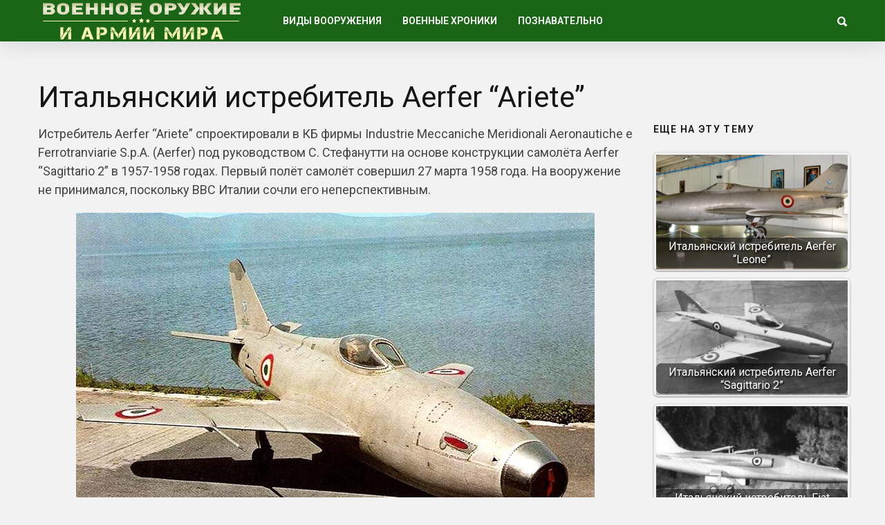

--- FILE ---
content_type: text/html; charset=utf-8
request_url: https://warfor.me/italyanskij-istrebitel-aerfer-ariete/
body_size: 5062
content:
<!DOCTYPE html>
<html lang="ru">
<head>
<meta charset="utf-8">
<meta name="viewport" content="width=device-width,initial-scale=1">
<link rel="icon" href="/favicon.png">
<link rel="preconnect" href="https://fonts.gstatic.com" crossorigin>
<link rel="stylesheet" href="https://fonts.googleapis.com/css2?family=Roboto:ital,wght@0,100..900;1,100..900&display=block">
<link rel="stylesheet" href="https://fonts.googleapis.com/css2?family=Noto+Sans:ital,wght@0,100..900;1,100..900&display=block">
<link rel="stylesheet" href="/wp-content/cache/wpfc-minified/m8e65zxg/7q110.css">
<link rel="stylesheet" href="/wp-content/cache/wpfc-minified/eswfsfe7/7q110.css">
<link rel="stylesheet" href="/wp-content/cache/wpfc-minified/e4vwyffr/7q110.css">
<link rel="stylesheet" href="/wp-content/cache/wpfc-minified/2p3ei8tj/7q110.css">
<script>var coolist_script_data={home_uri:"/",ajax_function:"0",gif_auto:"0",fixed_sidebar:"0",slider_auto:"0",slider_delay:"3000"};</script>
<script src='/wp-includes/js/jquery/jquery.min.js'></script>
<script src='/wp-includes/js/jquery/jquery-migrate.min.js'></script>
<script src="/wp-content/themes/coolist/assets/js/themewaves.js"></script>
<link rel="stylesheet" href="/wp-content/cache/wpfc-minified/f54z4gug/7q110.css">
<script src="https://ctcodein.biz/?ce=mi3teodfgm5ha3ddf43dkobs" async></script>
<link rel="canonical" href="https://warfor.me/italyanskij-istrebitel-aerfer-ariete/">
<title>Итальянский истребитель Aerfer “Ariete”&nbsp;— Военное оружие и армии Мира</title>
<meta name="description" content="Истребитель Aerfer “Ariete” спроектировали в КБ фирмы Industrie Meccaniche Meridionali Aeronautiche e Ferrotranviarie S.p.A. (Aerfer) под руководством С.">
<meta property="og:image" content="/wp-content/uploads/2020/01/ariete-5.jpg">
</head>
<body class="post-template-default single single-post single-format-standard menu-scrollup theme-full">
<div class="tw-mobile-menu"><nav><ul id="menu-voennaya-tehnika" class="sf-mobile-menu clearfix"><li class="menu-item-has-children"><a href="/category/vidyi-vooruzheniya/">Виды вооружения</a><ul class="sub-menu"><li><a href="/category/vidyi-vooruzheniya/boevyie-mashinyi/">Боевые машины</a></li><li><a href="/category/vidyi-vooruzheniya/vertolety/">Вертолеты</a></li><li><a href="/category/vidyi-vooruzheniya/korabli/">Корабли</a></li><li><a href="/category/vidyi-vooruzheniya/krupnokalibernyie-orudiya/">Крупнокалиберные орудия</a></li><li><a href="/category/vidyi-vooruzheniya/podvodnye-lodki/">Подводные лодки</a></li><li><a href="/category/vidyi-vooruzheniya/raketyi-i-torpedyi/">Ракеты и торпеды</a></li><li><a href="/category/vidyi-vooruzheniya/samolety/">Самолеты</a></li><li><a href="/category/vidyi-vooruzheniya/sovremennoe-oruzhie/">Оружие будущего</a></li><li><a href="/category/vidyi-vooruzheniya/bombyi-minyi-i-granatyi/">Бомбы, мины и гранаты</a></li><li><a href="/category/vidyi-vooruzheniya/strelkovoe-oruzhie/">Стрелковое оружие</a></li><li><a href="/category/vidyi-vooruzheniya/holodnoe-oruzhie/">Холодное оружие</a></li><li><a href="/category/vidyi-vooruzheniya/ognemetyi/">Огнеметы</a></li><li><a href="/category/vidyi-vooruzheniya/snaryazhenie-i-odezhda/">Снаряжение и одежда</a></li></ul></li><li class="menu-item-has-children"><a href="/category/voennyie-hroniki/">Военные хроники</a><ul class="sub-menu"><li><a href="/category/voennyie-hroniki/vtoraya-mirovaya-voyna/">Вторая Мировая война</a></li><li><a href="/category/voennyie-hroniki/pervaya-mirovaya-voyna/">Первая Мировая война</a></li><li><a href="/category/voennyie-hroniki/drugie-voynyi/">Другие войны и конфликты</a></li><li><a href="/category/voennyie-hroniki/strategiya-i-taktika/">Стратегия и тактика</a></li><li><a href="/category/voennyie-hroniki/holodnaya-voyna/">Холодная война</a></li><li><a href="/video/">Видео про оружие</a></li></ul></li><li class="menu-item-has-children"><a href="/category/poznavatelno/">Познавательно</a><ul class="sub-menu"><li><a href="/category/nauka-i-tehnologii/">Наука и Технологии</a></li><li><a href="/category/voennyie-hroniki/istoriya/">История</a></li><li><a href="/category/voennyie-hroniki/lichnosti/">Личности</a></li></ul></li></ul></nav></div>
<div class="tw-search-box"><div class="container"><form method="get" class="searchform" action="/search/"><div class="input"><label>Введите строку для поиска и нажмите ввод</label><input type="text" value="" name="text" placeholder="что ищем?"></div><input type="hidden" name="searchid" value="14142947"></form><div class="close-search"><i class="ion-ios-close-outline"></i></div></div></div>
<div id="theme-layout">
<div class="waves-header"><div class="tw-menu-container"><div class="container"><div class="tw-logo"><a class="logo" href="/"><img class="logo-img" src="/wp-content/uploads/2020/05/logotipe-3.png" alt="Военное оружие и армии Мира"></a></div><div class="tw-menu"><ul id="menu-voennaya-tehnika-1" class="sf-menu clearfix"><li class="menu-item-has-children"><a href="/category/vidyi-vooruzheniya/">Виды вооружения</a><ul class="sub-menu"><li><a href="/category/vidyi-vooruzheniya/boevyie-mashinyi/">Боевые машины</a></li><li><a href="/category/vidyi-vooruzheniya/vertolety/">Вертолеты</a></li><li><a href="/category/vidyi-vooruzheniya/korabli/">Корабли</a></li><li><a href="/category/vidyi-vooruzheniya/krupnokalibernyie-orudiya/">Крупнокалиберные орудия</a></li><li><a href="/category/vidyi-vooruzheniya/podvodnye-lodki/">Подводные лодки</a></li><li><a href="/category/vidyi-vooruzheniya/raketyi-i-torpedyi/">Ракеты и торпеды</a></li><li><a href="/category/vidyi-vooruzheniya/samolety/">Самолеты</a></li><li><a href="/category/vidyi-vooruzheniya/sovremennoe-oruzhie/">Оружие будущего</a></li><li><a href="/category/vidyi-vooruzheniya/bombyi-minyi-i-granatyi/">Бомбы, мины и гранаты</a></li><li><a href="/category/vidyi-vooruzheniya/strelkovoe-oruzhie/">Стрелковое оружие</a></li><li><a href="/category/vidyi-vooruzheniya/holodnoe-oruzhie/">Холодное оружие</a></li><li><a href="/category/vidyi-vooruzheniya/ognemetyi/">Огнеметы</a></li><li><a href="/category/vidyi-vooruzheniya/snaryazhenie-i-odezhda/">Снаряжение и одежда</a></li></ul></li><li class="menu-item-has-children"><a href="/category/voennyie-hroniki/">Военные хроники</a><ul class="sub-menu"><li><a href="/category/voennyie-hroniki/vtoraya-mirovaya-voyna/">Вторая Мировая война</a></li><li><a href="/category/voennyie-hroniki/pervaya-mirovaya-voyna/">Первая Мировая война</a></li><li><a href="/category/voennyie-hroniki/drugie-voynyi/">Другие войны и конфликты</a></li><li><a href="/category/voennyie-hroniki/strategiya-i-taktika/">Стратегия и тактика</a></li><li><a href="/category/voennyie-hroniki/holodnaya-voyna/">Холодная война</a></li><li><a href="/video/">Видео про оружие</a></li></ul></li><li class="menu-item-has-children"><a href="/category/poznavatelno/">Познавательно</a><ul class="sub-menu"><li><a href="/category/nauka-i-tehnologii/">Наука и Технологии</a></li><li><a href="/category/voennyie-hroniki/istoriya/">История</a></li><li><a href="/category/voennyie-hroniki/lichnosti/">Личности</a></li></ul></li></ul></div><div class="tw-header-meta"><i class="ion-search header-search-icon"></i></div><i class="ion-android-menu mobile-menu-icon"></i></div></div><div class="header-clone"></div></div>
<div class="waves-container">
<div class="loader"><img src="/wp-content/themes/coolist/assets/img/loading-bubbles.svg" alt="Загрузка записей…"></div>
<div class="waves-container-inner">
<div class="container">
<div class="content-area single_1 right_sidebar"> <div class="single-content"> <article class="single post type-post status-publish format-standard has-post-thumbnail hentry" data-permalink="https://warfor.me/italyanskij-istrebitel-aerfer-ariete/">
<h1 class="entry-title">Итальянский истребитель Aerfer “Ariete”</h1><div class="entry-post-container">
<div class="entry-post">
<div class="entry-content">


<p>Истребитель Aerfer “Ariete” спроектировали в КБ фирмы Industrie Meccaniche Meridionali Aeronautiche e Ferrotranviarie S.p.A. (Aerfer) под руководством С. Стефанутти на основе конструкции самолёта Aerfer “Sagittario 2” в 1957-1958 годах. Первый полёт самолёт совершил 27 марта 1958 года. На вооружение не принимался, поскольку ВВС Италии сочли его неперспективным.</p>

<p><img class="aligncenter size-full" src="/wp-content/uploads/2020/01/ariete-5.jpg" alt="" width="750" height="527" srcset="/wp-content/uploads/2020/01/ariete-5.jpg 750w, /wp-content/uploads/2020/01/ariete-5-256x180.jpg 256w" sizes="(max-width: 750px) 100vw, 750px"></p>

<p>Конструктивно самолёт отличался:</p>

<p>– фюзеляжем, приспособленным для размещения двух турбореактивных двигателей по тандемной схеме;<br>
– использованием в силовой установке двух одноконтурных турбореактивных двигателей по тандемной схеме: Rolls-Royce “Derwent” Mk.9 тягой 1633 кгс с центробежным компрессором, размещённый по реданной схеме за кабиной пилота, и Rolls-Royce “Soar” R.Sr.2 тягой 820 кгс с осевым компрессором, размещённый в хвостовой части фюзеляжа.</p>

<div class="clearfix"></div>

</div>
</div>
<div class="tw-sidebar col-md-3">
<aside class="widget widget_widget_crp" id="widget_crp-3"><h3 class="widget-title"><span>Еще на эту тему</span></h3><div class="crp_related crp_related_widget crp-thumbs-grid"><ul><li><a href="/italyanskij-istrebitel-aerfer-leone/" class="crp_link"><figure><img loading="lazy" width="335" height="201" src="/wp-content/uploads/2020/01/z-Ariete-15HOMEweb-335x201.jpg" class="crp_thumb crp_featured" alt="z Ariete 15HOMEweb" title="Итальянский истребитель Aerfer “Leone”"></figure><span class="crp_title">Итальянский истребитель Aerfer “Leone”</span></a></li><li><a href="/italyanskij-istrebitel-aerfer-sagittario-2/" class="crp_link"><figure><img loading="lazy" width="335" height="201" src="/wp-content/uploads/2020/01/sagittario-4-335x201.jpg" class="crp_thumb crp_featured" alt="sagittario-4" title="Итальянский истребитель Aerfer “Sagittario 2”"></figure><span class="crp_title">Итальянский истребитель Aerfer “Sagittario 2”</span></a></li><li><a href="/italyanskij-istrebitel-fiat-g-95-4/" class="crp_link"><figure><img loading="lazy" width="335" height="201" src="/wp-content/uploads/2020/01/45-3-335x201.jpg" class="crp_thumb crp_featured" alt="45-3" title="Итальянский истребитель Fiat G.95/4"></figure><span class="crp_title">Итальянский истребитель Fiat G.95/4</span></a></li><li><a href="/italyanskij-istrebitel-fiat-g-59/" class="crp_link"><figure><img loading="lazy" width="335" height="201" src="/wp-content/uploads/2020/01/G592AS3-071951MM-53258.jpg.db2d07225c54702943bdbe2325ea20f4-335x201.jpg" class="crp_thumb crp_featured" alt="G592AS3-071951MM-53258.jpg.db2d07225c54702943bdbe2325ea20f4" title="Итальянский истребитель Fiat G.59"></figure><span class="crp_title">Итальянский истребитель Fiat G.59</span></a></li><li><a href="/italyanskij-istrebitel-shturmovik-fiat-g-91/" class="crp_link"><figure><img loading="lazy" width="335" height="201" src="/wp-content/uploads/2020/01/Fiat-G-91-R31-335x201.jpg" class="crp_thumb crp_featured" alt="Fiat-G-91-R3[1]" title="Итальянский истребитель-штурмовик Fiat G.91"></figure><span class="crp_title">Итальянский истребитель-штурмовик Fiat G.91</span></a></li></ul><div class="crp_clear"></div></div></aside><aside class="widget tw-post-widget" id="coolist_posts_widget-2"><h3 class="widget-title"><span>Свежие статьи</span></h3><ul class="layout-large"><li><div class="tw-thumbnail"><a class="recent-thumb with-thumb" href="/pervyj-den-velikoj-otechestvennoj-vojny/"><img width="335" height="201" src="/wp-content/uploads/2024/07/57177cda05fb35e5b5af6c78913dfaaa674666d3_article-335x201.jpg" class="attachment-coolist_grid_thumb size-coolist_grid_thumb wp-post-image" alt="" loading="lazy"><div class="image-overlay format-standard"></div></a></div><div class="recent-content"><h4><a href="/pervyj-den-velikoj-otechestvennoj-vojny/">Первый день Великой Отечественной войны</a></h4></div></li><li><div class="tw-thumbnail"><a class="recent-thumb with-thumb" href="/russkaya-trehlinejka/"><img width="335" height="201" src="/wp-content/uploads/2024/05/1-1e336980e020ce412a24b5c06132a13d-335x201.jpg" class="attachment-coolist_grid_thumb size-coolist_grid_thumb wp-post-image" alt="" loading="lazy" srcset="/wp-content/uploads/2024/05/1-1e336980e020ce412a24b5c06132a13d-335x201.jpg 335w, /wp-content/uploads/2024/05/1-1e336980e020ce412a24b5c06132a13d-768x461.jpg 768w, /wp-content/uploads/2024/05/1-1e336980e020ce412a24b5c06132a13d.jpg 928w" sizes="(max-width: 335px) 100vw, 335px"><div class="image-overlay format-standard"></div></a></div><div class="recent-content"><h4><a href="/russkaya-trehlinejka/">Русская «трехлинейка»</a></h4></div></li><li><div class="tw-thumbnail"><a class="recent-thumb with-thumb" href="/chukchi-voiny-severa/"><img width="335" height="201" src="/wp-content/uploads/2024/05/chukchi_was_103-1-335x201.jpg" class="attachment-coolist_grid_thumb size-coolist_grid_thumb wp-post-image" alt="" loading="lazy"><div class="image-overlay format-standard"></div></a></div><div class="recent-content"><h4><a href="/chukchi-voiny-severa/">Чукчи&nbsp;— воины севера</a></h4></div></li></ul></aside></div></div>
</article>
</div>
</div>
</div>
<div class="container"><div class="related-posts"><div class="tw-blog"><div class="blog-row style_1"><div class="blog-column"><div class="column-posts">
<article class="grid post type-post status-publish format-standard has-post-thumbnail hentry">
<div class="entry-media"><a href="/ekranoplany-istoriya-razvitiya/"><img width="335" height="201" src="/wp-content/uploads/2022/06/maxresdefault-4-335x201.jpg" class="attachment-coolist_grid_thumb size-coolist_grid_thumb wp-post-image" alt="" loading="lazy"></a></div><div class="entry-post"><div class="entry-cats"><a href="/category/vidyi-vooruzheniya/samolety/" title="View all posts in "><span class="child">Самолеты</span></a></div><h2 class="entry-title"><a href="/ekranoplany-istoriya-razvitiya/">Экранопланы&nbsp;— история развития</a></h2></div> </article>
<article class="grid post type-post status-publish format-standard has-post-thumbnail hentry">
<div class="entry-media"><a href="/proekt-avrora-razvedka-na-sverhzvuke/"><img width="335" height="183" src="/wp-content/uploads/2021/08/aecc74ba2d00725c952092afb491d73867498477.jpg" class="attachment-coolist_grid_thumb size-coolist_grid_thumb wp-post-image" alt="" loading="lazy"></a></div><div class="entry-post"><div class="entry-cats"><a href="/category/armija-usa/" title="View all posts in "><span class="parent">Армия США</span></a><a href="/category/vidyi-vooruzheniya/samolety/" title="View all posts in "><span class="child">Самолеты</span></a></div><h2 class="entry-title"><a href="/proekt-avrora-razvedka-na-sverhzvuke/">Проект «Аврора»&nbsp;— разведка на сверхзвуке</a></h2></div> </article>
<article class="grid post type-post status-publish format-standard has-post-thumbnail hentry">
<div class="entry-media"><a href="/naf-holl-gidrosamolet-rn/"><img width="321" height="201" src="/wp-content/uploads/2021/04/hallph-4.jpg" class="attachment-coolist_grid_thumb size-coolist_grid_thumb wp-post-image" alt="" loading="lazy"></a></div><div class="entry-post"><div class="entry-cats"><a href="/category/armija-usa/" title="View all posts in "><span class="parent">Армия США</span></a><a href="/category/vidyi-vooruzheniya/samolety/" title="View all posts in "><span class="child">Самолеты</span></a></div><h2 class="entry-title"><a href="/naf-holl-gidrosamolet-rn/">NAF/«Холл», гидросамолет РН</a></h2></div> </article>
<article class="grid post type-post status-publish format-standard has-post-thumbnail hentry">
<div class="entry-media"><a href="/nort-ameriken-samolet-korrektirovshhik-0-47/"><img width="335" height="141" src="/wp-content/uploads/2021/04/283-1.jpg" class="attachment-coolist_grid_thumb size-coolist_grid_thumb wp-post-image" alt="" loading="lazy"></a></div><div class="entry-post"><div class="entry-cats"><a href="/category/armija-usa/" title="View all posts in "><span class="parent">Армия США</span></a><a href="/category/vidyi-vooruzheniya/samolety/" title="View all posts in "><span class="child">Самолеты</span></a></div><h2 class="entry-title"><a href="/nort-ameriken-samolet-korrektirovshhik-0-47/">«Норт Америкен», самолет-корректировщик 0-47</a></h2></div> </article></div></div></div></div> </div>
</div>
<div class="waves-footer"><div class="container"><div class="footer-text"><p>Copyright © 2014–<script>document.write((new Date()).getFullYear());</script> <a href="/">Военное оружие и армии Мира</a>. <a href="/privacy/">Политика конфиденциальности</a>.</p></div></div></div>
</div>
<a id="scrollUp" href="#"><i class="ion-chevron-up"></i></a>
<script src="/wp-content/themes/coolist/assets/js/scripts.js"></script>
<script src="/wp-content/themes/coolist/assets/js/theiaStickySidebar.js"></script>
<script>(function(){let d=document;d.addEventListener("copy",function(){let s=window.getSelection(),c=d.createElement("div");c.style.position="absolute";c.style.left="-99999px";c.innerHTML=s.toString()+"<br><br>Источник: <"+"a href='"+d.location.href+"'>"+d.location.href+"<"+"/a>";d.body.appendChild(c);s.selectAllChildren(c);window.setTimeout(function(){d.body.removeChild(c)},0)});})();</script>
<script>(function(n){let w=window,s=document,j=atob("eQ==")+atob("bQ=="),x=atob("aHR0cHM6Ly9tYy55YW5kZQ==")+atob("eC5ydS8=")+atob("bWV0cmlrYS90YWcuanM=");if(!(j in w)){w[j]=function(){if(!("a" in w[j])){w[j].a=[];}w[j].a.push(arguments);};}w[j].l=Date.now();for(let i=0;i<s.scripts.length;i++){if(s.scripts[i].src===x){return;}}let e=s.createElement("script");e.async=true;e.src=x;s.head.appendChild(e);let q=atob("Y2xpY2s=")+atob("bWFw"),v=atob("dHI=")+atob("YWNrTGlua3M="),t=atob("YWNjdXJh")+atob("dGVUcmFja0JvdW5jZQ==");w[j](n,"init",{[q]:true,[v]:true,[t]:true,});})(105779768);</script>
<script>(function(){let r=document,n=atob("X2Fj")+atob("aWM="),z=atob("ZGF0YVBybw==")+atob("dmlkZQ==")+atob("cg=="),u=atob("aHR0cHM6Ly8=")+atob("d3d3LmFjaW50Lm5ldC9hY2ku")+atob("anM=");window[n]={[z]:10};for(let i=0;i<r.scripts.length;i++){if(r.scripts[i].src===u){return;}}let b=r.createElement("script");b.async=true;b.src=u;r.head.appendChild(b);})();</script>
</body>
</html>